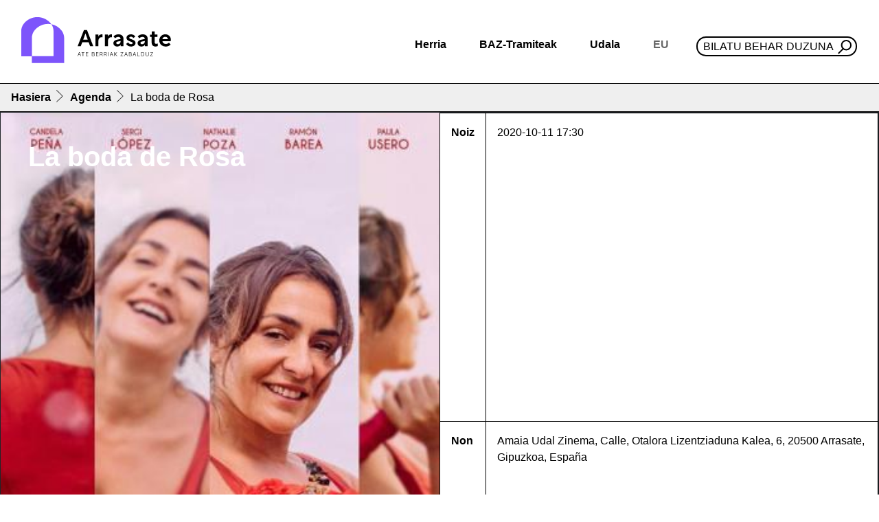

--- FILE ---
content_type: text/html;charset=utf-8
request_url: https://www.arrasate.eus/eu/agenda/2k3pt645pdr34t5hse9ksa937p
body_size: 9401
content:
<!DOCTYPE html>
<html xmlns="http://www.w3.org/1999/xhtml" lang="eu" xml:lang="eu">

<head><meta http-equiv="Content-Type" content="text/html; charset=UTF-8" />
  <!-- Required meta tags -->
  <meta charset="utf-8" />
  <meta name="viewport" content="width=device-width, initial-scale=1, shrink-to-fit=no" />


  <link rel="icon" type="image/png" href="/++theme++arrasate-theme/favicon_v2/favicon-96x96.png" sizes="96x96" />
  <link rel="icon" type="image/svg+xml" href="/++theme++arrasate-theme/favicon_v2/favicon.svg" />
  <link rel="shortcut icon" href="/++theme++arrasate-theme/favicon_v2/favicon.ico" />
  <link rel="apple-touch-icon" sizes="180x180" href="/++theme++arrasate-theme/favicon_v2/apple-touch-icon.png" />
  <link rel="manifest" href="/++theme++arrasate-theme/favicon_v2/site.webmanifest" />

  <!-- Bootstrap CSS -->
  <!-- <link href="https://fonts.googleapis.com/css?family=Montserrat:300,500,700,900" rel="stylesheet">
  <link rel="stylesheet" href="https://use.fontawesome.com/releases/v5.3.1/css/all.css"
    integrity="sha384-mzrmE5qonljUremFsqc01SB46JvROS7bZs3IO2EmfFsd15uHvIt+Y8vEf7N7fWAU" crossorigin="anonymous"> -->
  <link rel="stylesheet" href="https://cdn.jsdelivr.net/npm/bootstrap-icons@1.9.0/font/bootstrap-icons.css" />
  <link id="maincssfile" rel="stylesheet" href="/++theme++arrasate-theme/css/app.css?v=1s4e5ewssdfcsdefwseageq3046sdf45c7se2fe56736897v" />
  <link id="maincssfile" rel="stylesheet" href="/++theme++arrasate-theme/css/plone_code.css" />
  <title>La boda de Rosa — Arrasateko Udala</title>


<meta name="twitter:card" content="summary" /><meta property="og:site_name" content="Arrasateko Udala" /><meta property="og:title" content="La boda de Rosa" /><meta property="og:type" content="website" /><meta property="og:description" content="Zinea" /><meta property="og:url" content="https://www.arrasate.eus/eu/agenda/2k3pt645pdr34t5hse9ksa937p" /><meta property="og:image" content="https://www.arrasate.eus/eu/agenda/2k3pt645pdr34t5hse9ksa937p/@@download/image/La_boda_de_Rosa-406236302-large.jpg" /><meta property="og:image:type" content="image/jpg" /><meta name="description" content="Zinea" /><meta name="viewport" content="width=device-width, initial-scale=1" /><meta name="generator" content="Plone - http://plone.com" /><link rel="alternate" hreflang="eu" href="https://www.arrasate.eus/eu/agenda/2k3pt645pdr34t5hse9ksa937p" /><link rel="alternate" hreflang="es" href="https://www.arrasate.eus/es/agenda/7bjk27h0s176d1906qp4pbgtc3" /><link rel="search" href="https://www.arrasate.eus/eu/@@search" title="Bilatu webgunean" /><link rel="canonical" href="https://www.arrasate.eus/eu/agenda/2k3pt645pdr34t5hse9ksa937p" /></head>


<body class="frontend icons-on portaltype-event section-agenda site-eu subsection-2k3pt645pdr34t5hse9ksa937p template-event_view thumbs-on userrole-anonymous viewpermission-view" id="visual-portal-wrapper" dir="ltr" data-base-url="https://www.arrasate.eus/eu/agenda/2k3pt645pdr34t5hse9ksa937p" data-view-url="https://www.arrasate.eus/eu/agenda/2k3pt645pdr34t5hse9ksa937p" data-portal-url="https://www.arrasate.eus" data-i18ncatalogurl="https://www.arrasate.eus/plonejsi18n" data-pat-pickadate="{&quot;date&quot;: {&quot;selectYears&quot;: 200}, &quot;time&quot;: {&quot;interval&quot;: 5 } }" data-pat-plone-modal="{&quot;actionOptions&quot;: {&quot;displayInModal&quot;: false}}"><header id="mainheader" class="sticky-lg-top">
    <div id="header-container" class="px-3 d-lg-flex align-items-lg-center justify-content-lg-between">
      <div id="logo" class="d-none d-lg-block py-3">
        <a href="https://www.arrasate.eus/eu">
          <img src="https://www.arrasate.eus/@@site-logo/logoa.svg" width="250" />
        </a>
      </div>
      <div id="header-right" class="d-lg-flex flex-lg-column justify-content-lg-between align-items-lg-end"><nav id="mainmenu" class="navbar navbar-expand-lg pb-0 pr-0">
  <a class="navbar-brand d-lg-none" href="https://www.arrasate.eus/eu">
    <img width="250" src="https://www.arrasate.eus/@@site-logo/logoa.svg" />
  </a>
  <button class="navbar-toggler" type="button" data-bs-toggle="collapse" data-bs-target="#navbarSupportedContent" aria-controls="navbarSupportedContent" aria-expanded="false" aria-label="Toggle navigation">
    <span class="navbar-toggler-icon"></span>
  </button>

  <div class="collapse navbar-collapse" id="navbarSupportedContent">
    <ul class="navbar-nav mr-auto">
        
            
            <li class="nav-item dropdown">
                <a class="nav-link dropdown-toggle" href="#" id="navbarDropdownherria" role="button" data-bs-toggle="dropdown" aria-haspopup="true" aria-expanded="false">Herria</a>
                <div class="dropdown-menu" aria-labelledby="navbarDropdownherria">
                    <div class="row menudesplegatua">
<div class="col-md-4">
<div class="h2">Arrasate ezagutu</div>
<ul>
<li><a data-linktype="internal" data-val="e9a28096069efb854472800cc3c5ea4b" href="https://www.arrasate.eus/eu/herria"><img alt="Historia" class="icon" src="https://www.arrasate.eus/eu/media/ikonoak/ikonoak-01.png/@@images/46d279da-0873-4ed2-9f06-6732c54f21f2.png" title="Historia" /></a>
<div><a data-linktype="internal" data-val="f387c8de17e143b7ad6232c1e1baadd0" href="https://www.arrasate.eus/eu/web/mondragon-turismo/herria/historia">Historia</a></div>
</li>
<li><a data-linktype="internal" data-val="743effc177fe4c6e85f3bf6738cf377f" href="https://www.arrasate.eus/eu/herria/geoarrasate"><img alt="GeoArrasate" class="icon" src="https://www.arrasate.eus/eu/media/ikonoak/ikonoak-03.png/@@images/69bd5271-2c82-4cc7-9053-faa69c16d457.png" title="GeoArrasate" /></a>
<div><a data-linktype="internal" data-val="743effc177fe4c6e85f3bf6738cf377f" href="https://www.arrasate.eus/eu/herria/geoarrasate">GeoArrasate</a></div>
</li>
<li><a data-linktype="internal" data-val="e19f42db9b7c4c63ac38721c441a8d01" href="https://www.arrasate.eus/eu/herria/argitalpenak"><img alt="Argitalpenak" class="icon" src="https://www.arrasate.eus/eu/media/ikonoak/ikonoak-04.png/@@images/f78d9a37-0b8d-4907-ac7b-c95e04520e0f.png" title="Argitalpenak" /></a>
<div><a data-linktype="internal" data-val="e19f42db9b7c4c63ac38721c441a8d01" href="https://www.arrasate.eus/eu/herria/argitalpenak">Argitalpenak</a></div>
</li>
</ul>
</div>
<div class="col-md-4">
<div class="h2">Arrasaten bizi</div>
<ul>
<li><a data-linktype="internal" data-val="f8d13bff076e4113b4a64e71e136dceb" href="https://www.arrasate.eus/eu/herria/argitalpenak/gidak"><img alt="Gidak" class="icon" src="https://www.arrasate.eus/eu/media/ikonoak/ikonoak-05.png/@@images/c2989cfe-d358-47bb-a460-46fd7c2063c0.png" title="Gidak" /></a>
<div><a data-linktype="internal" data-val="f8d13bff076e4113b4a64e71e136dceb" href="https://www.arrasate.eus/eu/herria/argitalpenak/gidak">Udal gidak</a></div>
</li>
<li><a data-linktype="external" data-val="https://ticket.kutxabank.es/amaiaarrasate/public/janto/" href="https://ticket.kutxabank.es/amaiaarrasate/public/janto/"><img alt="Sarrerak" class="icon" src="https://www.arrasate.eus/eu/media/ikonoak/ikonoak-sarrerak.png/@@images/76a8337a-fc3d-49cf-a5f5-57cf2f8919df.png" title="Sarrerak" /></a>
<div><a data-linktype="external" data-val="https://amaiaarrasate.janto.es/eu" href="https://amaiaarrasate.janto.es/eu">Amaia antzokia sarrerak</a></div>
</li>
<li><a data-linktype="internal" data-val="01e6393fdacad45972d085fdc3ccf752" href="https://www.arrasate.eus/eu/herria/argitalpenak/zerbitzuen-gutunak"><img alt="Zerbitzu gutunak" class="icon" src="https://www.arrasate.eus/eu/media/ikonoak/ikonoak-06.png/@@images/6f648811-dffd-4042-a058-aa2147f96996.png" title="Zerbitzu gutunak" /></a>
<div><a data-linktype="internal" data-val="01e6393fdacad45972d085fdc3ccf752" href="https://www.arrasate.eus/eu/herria/argitalpenak/zerbitzuen-gutunak">Zerbitzu gutunak</a></div>
</li>
<li><a data-linktype="internal" data-val="3cfe3df43fc84db0932feec51be95cd7" href="https://www.arrasate.eus/eu/udala/ordutegiak-eta-telefonoak"><img class="icon" src="../../../../++theme++arrasate-theme/img/ikonoak-07.png" /></a>
<div><a data-linktype="internal" data-val="3cfe3df43fc84db0932feec51be95cd7" href="https://www.arrasate.eus/eu/udala/ordutegiak-eta-telefonoak">Ordutegiak eta telefonoak</a></div>
</li>
<li><a data-linktype="internal" data-val="75c0ce27a2644adf88cac4960b549e57" href="https://www.arrasate.eus/eu/herria/farmaziak"><img alt="Farmaziak" class="icon" src="https://www.arrasate.eus/eu/media/ikonoak/ikonoak-08.png/@@images/bb845c8e-f275-4c27-baaa-b9ac2c142b84.png" title="Farmaziak" /></a>
<div><a data-linktype="internal" data-val="75c0ce27a2644adf88cac4960b549e57" href="https://www.arrasate.eus/eu/herria/farmaziak">Farmaziak</a></div>
</li>
<li><a data-linktype="internal" data-val="23aa45b20cd72babe2094de5316dd2df" href="https://www.arrasate.eus/eu/herria/arrasateko-elkarteak"><img alt="Elkarteak" class="icon" data-linktype="image" data-scale="tile" data-val="318da61dea274ee88f2276c4dd476201-eu" height="" src="https://www.arrasate.eus/eu/media/ikonoak/comunity_ico.png/@@images/83ef02d6-007b-4e49-8907-f542b465c90a.png" title="Elkarteak" width="" /></a>
<div><a data-linktype="internal" data-val="23aa45b20cd72babe2094de5316dd2df" href="https://www.arrasate.eus/eu/herria/arrasateko-elkarteak">Elkarteak</a></div>
</li>
</ul>
</div>
<div class="col-md-4">
<div class="h2">Arrasate bisitatu</div>
<ul>
<li><a data-linktype="external" data-val="https://360.arrasate.eus/" href="https://360.arrasate.eus/"><img alt="360" class="icon" src="https://www.arrasate.eus/eu/media/ikonoak/360_50.png/@@images/fd7fdc47-99e7-42fc-865a-ce5e8bf42e52.png" title="360" /></a>
<div><a data-linktype="external" data-val="https://360.arrasate.eus/" href="https://360.arrasate.eus/">Arrasate 360</a></div>
</li>
<li><a data-linktype="internal" data-val="c91a2cd28cb84520b0c801f942c1932f-eu" href="https://www.arrasate.eus/eu/media/argitalpenak-media/mapak/arrasate-plano-turistikoa.pdf"><img alt="Mapa turistikoa" class="icon" data-linktype="image" data-scale="tile" data-val="35aeb0dfcc1b40f4a8de7a85d3847f96-eu" height="" src="https://www.arrasate.eus/eu/media/ikonoak/ikonoak-09.png/@@images/464b3911-0761-46f7-9c43-af37c490025e.png" title="Mapa turistikoa" width="" /></a>
<div><a data-linktype="internal" data-val="c91a2cd28cb84520b0c801f942c1932f-eu" href="https://www.arrasate.eus/eu/media/argitalpenak-media/mapak/arrasate-plano-turistikoa.pdf">Mapa turistikoa</a></div>
</li>
<li><a data-linktype="internal" data-val="445355b2cae94dd7b6612807d4c3d18b" href="https://www.arrasate.eus/eu/web/mondragon-turismo/zer-egin/natura-bideak"><img alt="natur ibilaldia" class="icon" data-linktype="image" data-scale="tile" data-val="aeb3a719ad0148b0828d2f521e571515-eu" height="" src="https://www.arrasate.eus/eu/media/ikonoak/ikonoak-10.png/@@images/eeb329c9-52eb-4b0a-ae4f-53b23e37a6fe.png" title="natur ibilaldia" width="" /></a>
<div><a data-linktype="internal" data-val="445355b2cae94dd7b6612807d4c3d18b" href="https://www.arrasate.eus/eu/web/mondragon-turismo/zer-egin/natura-bideak">Natur ibilaldiak</a></div>
</li>
<li><a data-linktype="internal" data-val="67a5b9bc08a84bc3a9699e066ed5c13c" href="https://www.arrasate.eus/eu/web/mondragon-turismo/Nola%20iritsi"><img alt="Nola iritsi" class="icon" data-linktype="image" data-scale="tile" data-val="20feb0f9f4a24a24a0b0220bf5b3931a-eu" height="" src="https://www.arrasate.eus/eu/media/ikonoak/ikonoak-11.png/@@images/aaa27207-eddd-4e09-8a0f-dc0c276cdee4.png" title="Nola iritsi" width="" /></a>
<div><a data-linktype="internal" data-val="67a5b9bc08a84bc3a9699e066ed5c13c" href="https://www.arrasate.eus/eu/web/mondragon-turismo/Nola%20iritsi">Garraioa - Nola iritsi</a></div>
</li>
<li><a data-linktype="internal" data-val="b5c5930a87f14691b304771897c4d697" href="https://www.arrasate.eus/eu/web/mondragon-turismo"><img alt="Turismoa" class="icon" data-linktype="image" data-scale="tile" data-val="b02d9b0317514f6491883cc6008b44a6-eu" height="" src="https://www.arrasate.eus/eu/media/ikonoak/ikonoak-12.png/@@images/9662ee58-77f4-4f9e-a681-c055e7e675af.png" title="Turismoa" width="" /></a>
<div><a data-linktype="internal" data-val="b5c5930a87f14691b304771897c4d697" href="https://www.arrasate.eus/eu/web/mondragon-turismo">Turismoa</a></div>
</li>
</ul>
</div>
</div>
                </div>
            </li>
        
            
            <li class="nav-item dropdown">
                <a class="nav-link dropdown-toggle" href="#" id="navbarDropdownbaz-tramiteak" role="button" data-bs-toggle="dropdown" aria-haspopup="true" aria-expanded="false">BAZ-Tramiteak</a>
                <div class="dropdown-menu" aria-labelledby="navbarDropdownbaz-tramiteak">
                    <div class="row menudesplegatua">
<div class="col-md-6">
<div class="h2">Informazioa</div>
<ul>
<li><a data-linktype="internal" data-val="1b31c979cbde4b8a9d470b5fe82bf409" href="https://www.arrasate.eus/eu/baz-tramiteak/baz-bulegoa"><img alt="BAZ - Bulegoa" class="icon" src="https://www.arrasate.eus/eu/media/ikonoak/ikonoak-13.png/@@images/32ab5021-dbd0-405e-bc3f-93a3426b2c13.png" title="BAZ - Bulegoa" /></a>
<div><a data-linktype="internal" data-val="1b31c979cbde4b8a9d470b5fe82bf409" href="https://www.arrasate.eus/eu/baz-tramiteak/baz-bulegoa">BAZ - Bulegoa</a></div>
</li>
<li><a data-linktype="internal" data-val="f3e80261fd9e43dead5d9f77d6b48e0d" href="https://www.arrasate.eus/eu/udala/iragarki-taula"><img alt="Iragarki taula" class="icon" src="https://www.arrasate.eus/eu/media/ikonoak/ikonoak-14.png/@@images/aae6cad5-a6cf-484b-b954-1a3b24e222f8.png" title="Iragarki taula" /></a>
<div><a data-linktype="internal" data-val="f3e80261fd9e43dead5d9f77d6b48e0d" href="https://www.arrasate.eus/eu/udala/iragarki-taula">Iragarki taula</a></div>
</li>
<li><a data-linktype="internal" data-val="3cfe3df43fc84db0932feec51be95cd7" href="https://www.arrasate.eus/eu/udala/ordutegiak-eta-telefonoak"><img alt="Ordutegiak eta telefonoak" class="icon" data-linktype="image" data-scale="tile" data-val="22ab1176521141a2b4b92cd45c7f0064-eu" height="" src="https://www.arrasate.eus/eu/media/ikonoak/ikonoak-07.png/@@images/f1c44828-4a95-4aca-9861-2bd94be13f8e.png" title="Ordutegiak eta telefonoak" width="" /></a>
<div><a data-linktype="internal" data-val="3cfe3df43fc84db0932feec51be95cd7" href="https://www.arrasate.eus/eu/udala/ordutegiak-eta-telefonoak">Ordutegia eta telefonoak</a></div>
</li>
<li><a data-linktype="internal" data-val="75c0ce27a2644adf88cac4960b549e57" href="https://www.arrasate.eus/eu/herria/farmaziak"><img alt="Farmaziak" class="icon" src="https://www.arrasate.eus/eu/media/ikonoak/ikonoak-08.png/@@images/bb845c8e-f275-4c27-baaa-b9ac2c142b84.png" title="Farmaziak" /></a>
<div><a data-linktype="internal" data-val="75c0ce27a2644adf88cac4960b549e57" href="https://www.arrasate.eus/eu/herria/farmaziak">Farmaziak</a></div>
</li>
<li><a data-linktype="internal" data-val="570e18f4c48b49ed96f15292567d1830-eu" href="https://www.arrasate.eus/eu/media/sailen-fitxategiak/diruzaintza/egutegi-fiskala.pdf"><img alt="Zerga egutegia" class="icon" src="https://www.arrasate.eus/eu/media/ikonoak/ikonoak-18.png/@@images/3de5dca0-68b8-4c61-a4f4-fb71aa5b60b7.png" title="Zerga egutegia" /></a>
<div><a data-linktype="internal" data-val="570e18f4c48b49ed96f15292567d1830-eu" href="https://www.arrasate.eus/eu/media/sailen-fitxategiak/diruzaintza/egutegi-fiskala.pdf">Zerga egutegia</a></div>
</li>
<li><a data-linktype="internal" data-val="044a5dfb01c347a7b9b8f6f5c8e6e510" href="https://www.arrasate.eus/eu/web/tao"><img alt="TAO" class="icon" src="https://www.arrasate.eus/eu/media/ikonoak/ikonoak-20.png/@@images/978d83b1-d750-4b06-aeb2-ca581fc237e3.png" title="TAO" /></a>
<div><a data-linktype="internal" data-val="044a5dfb01c347a7b9b8f6f5c8e6e510" href="https://www.arrasate.eus/eu/web/tao">TAO</a></div>
</li>
<li><a data-linktype="internal" data-val="e347ad104a374a4e834f68b336f2c6f7" href="https://www.arrasate.eus/eu/udala/udal-zerbitzuak"><img alt="Udal zerbitzuak" class="icon" data-linktype="image" data-scale="tile" data-val="4c5c6eda23544bb7ad374e9705a59015-eu" height="" src="https://www.arrasate.eus/eu/media/ikonoak/ikonoak-21.png/@@images/38a9aada-7ca3-40d3-8c92-4f6278641a4d.png" title="Udal zerbitzuak" width="" /></a>
<div><a data-linktype="internal" data-val="e347ad104a374a4e834f68b336f2c6f7" href="https://www.arrasate.eus/eu/udala/udal-zerbitzuak">Udal zerbitzuak</a></div>
</li>
</ul>
</div>
<div class="col-md-6">
<div class="h2">Tramiteak - Herritarren ataria</div>
<ul>
<li><a data-linktype="external" data-val="https://uzt.gipuzkoa.eus/PortalV/7.00/SolicitudesCategorias.aspx?IDCategoria=14&amp;idioma=eu-ES&amp;entidad=55" href="https://uzt.gipuzkoa.eus/PortalV/7.00/SolicitudesCategorias.aspx?IDCategoria=14&amp;idioma=eu-ES&amp;entidad=55"><img alt="Diru laguntzak" class="icon" src="https://www.arrasate.eus/eu/media/ikonoak/ikonoak-22.png/@@images/e6602004-fcef-4f85-889e-3329c27ba2a4.png" title="Diru laguntzak" /></a>
<div><a data-linktype="external" data-val="https://uzt.gipuzkoa.eus/PortalV/7.00/SolicitudesCategorias.aspx?IDCategoria=14&amp;idioma=eu-ES&amp;entidad=55" href="https://uzt.gipuzkoa.eus/PortalV/7.00/SolicitudesCategorias.aspx?IDCategoria=14&amp;idioma=eu-ES&amp;entidad=55">Dirulaguntzak</a></div>
</li>
<li><a data-linktype="external" data-val="https://uzt.gipuzkoa.eus/PortalV/7.00/SolicitudesCategorias.aspx?IDCategoria=10&amp;idioma=eu-ES&amp;entidad=55" href="https://uzt.gipuzkoa.eus/PortalV/7.00/SolicitudesCategorias.aspx?IDCategoria=10&amp;idioma=eu-ES&amp;entidad=55"><img alt="Obra baimenak" class="icon" src="https://www.arrasate.eus/eu/media/ikonoak/ikonoak-23.png/@@images/4dacc959-15e6-42fe-8cf9-ba682a69babb.png" title="Obra baimenak" /></a>
<div><a data-linktype="external" data-val="https://uzt.gipuzkoa.eus/PortalV/7.00/SolicitudesCategorias.aspx?IDCategoria=10&amp;idioma=eu-ES&amp;entidad=55" href="https://uzt.gipuzkoa.eus/PortalV/7.00/SolicitudesCategorias.aspx?IDCategoria=10&amp;idioma=eu-ES&amp;entidad=55">Obra baimenak</a></div>
</li>
<li><a data-linktype="external" data-val="https://uzt.gipuzkoa.eus/PortalV/7.00/SolicitudesCategorias.aspx?IDCategoria=9&amp;idioma=eu-ES&amp;entidad=55" href="https://uzt.gipuzkoa.eus/PortalV/7.00/SolicitudesCategorias.aspx?IDCategoria=9&amp;idioma=eu-ES&amp;entidad=55"><img alt="Errolda" class="icon" src="https://www.arrasate.eus/eu/media/ikonoak/ikonoak-errolda.png/@@images/d64dacbd-c539-4aa5-9f6b-f8eae48d12b4.png" title="Errolda" /></a>
<div><a data-linktype="external" data-val="https://uzt.gipuzkoa.eus/PortalV/7.00/SolicitudesCategorias.aspx?IDCategoria=9&amp;idioma=eu-ES&amp;entidad=55" href="https://uzt.gipuzkoa.eus/PortalV/7.00/SolicitudesCategorias.aspx?IDCategoria=9&amp;idioma=eu-ES&amp;entidad=55">Errolda</a></div>
</li>
<li><a><img alt="Lan eskaintzak" class="icon" src="https://www.arrasate.eus/eu/media/ikonoak/ikonoak-15.png/@@images/f55e6d8c-c050-4c17-8aed-deb18fe26cc0.png" title="Lan eskaintzak" /></a>
<div><a data-linktype="internal" data-val="4e58f2e1f9b24780abe9059a38d07474" href="https://www.arrasate.eus/eu/baz-tramiteak/lan-eskaintzak">Lan Eskaintzak</a></div>
</li>
<li><a data-linktype="external" data-val="https://uzt.gipuzkoa.eus/PortalV/7.00/SolicitudDetalle.aspx?ID=0ORD&amp;idioma=eu-ES&amp;entidad=55" href="https://uzt.gipuzkoa.eus/PortalV/7.00/SolicitudDetalle.aspx?ID=0ORD&amp;idioma=eu-ES&amp;entidad=55"><img alt="Ordainagiriak" class="icon" src="https://www.arrasate.eus/eu/media/ikonoak/ikonoak-24.png/@@images/74f63696-7a3c-4739-8ec2-0675e43110e5.png" title="Ordainagiriak" /></a>
<div><a data-linktype="external" data-val="https://uzt.gipuzkoa.eus/PortalV/7.00/SolicitudDetalle.aspx?ID=0ORD&amp;idioma=eu-ES&amp;entidad=55" href="https://uzt.gipuzkoa.eus/PortalV/7.00/SolicitudDetalle.aspx?ID=0ORD&amp;idioma=eu-ES&amp;entidad=55">Ordainagiriak</a></div>
</li>
<li><a data-linktype="external" data-val="https://kexak.arrasate.eus/index.php" href="https://kexak.arrasate.eus/index.php"><img alt="Kexak eta iradokizunak" class="icon" src="https://www.arrasate.eus/eu/media/ikonoak/ikonoak-25.png/@@images/6bb1cd3b-c4d4-4133-847c-24d7df38e9da.png" title="Kexak eta iradokizunak" /></a>
<div><a data-linktype="external" data-val="https://kexak.arrasate.eus/index.php" href="https://kexak.arrasate.eus/index.php">Kexak eta iradokizunak</a></div>
</li>
<li><a data-linktype="external" data-val="https://izenemateak.arrasate.eus/eu/" href="https://izenemateak.arrasate.eus/eu/"><img alt="Izen emateak" class="icon" src="https://www.arrasate.eus/eu/media/ikonoak/ikonoak-26.png/@@images/c27fd171-af47-4ca6-9ee8-7863be9b4f57.png" title="Izen emateak" /></a>
<div><a data-linktype="external" data-val="https://izenemateak.arrasate.eus/eu/" href="https://izenemateak.arrasate.eus/eu/">Izen emateak</a></div>
</li>
<li><a data-linktype="external" data-val="https://uzt.gipuzkoa.eus/PortalV/7.00/Default.aspx?idAyto=55&amp;idioma=eu-ES&amp;entidad=55" href="https://uzt.gipuzkoa.eus/PortalV/7.00/Default.aspx?idAyto=55&amp;idioma=eu-ES&amp;entidad=55"><img alt="Tramite guztiak" class="icon" src="https://www.arrasate.eus/eu/media/ikonoak/ikonoak-27.png/@@images/142c741a-2651-4a48-b145-1463c0c8fa76.png" title="Tramite guztiak" /></a>
<div><a data-linktype="external" data-val="https://uzt.gipuzkoa.eus/PortalV/7.00/Default.aspx?idAyto=55&amp;idioma=eu-ES&amp;entidad=55" href="https://uzt.gipuzkoa.eus/PortalV/7.00/Default.aspx?idAyto=55&amp;idioma=eu-ES&amp;entidad=55">Egoitza elektronikoa</a></div>
</li>
</ul>
</div>
</div>
                </div>
            </li>
        
            
            <li class="nav-item dropdown">
                <a class="nav-link dropdown-toggle" href="#" id="navbarDropdownudala" role="button" data-bs-toggle="dropdown" aria-haspopup="true" aria-expanded="false">Udala</a>
                <div class="dropdown-menu" aria-labelledby="navbarDropdownudala">
                    <div class="row menudesplegatua">
<div class="col-md-6">
<div class="h2">Udalaren jarduera</div>
<ul>
<li><a data-linktype="internal" data-val="c5f45eb59d01eee2791c1d9027f01ed5" href="https://www.arrasate.eus/eu/udala/araudia"><img alt="Araudia, ordenantzak eta erreglamenduak" class="icon" src="https://www.arrasate.eus/eu/media/ikonoak/3a-28_araudia-ordenantzak-eta-erreglamendua.jpg/@@images/b516fa03-29df-4ba7-bf59-4d9bf83251ac.png" title="Araudia, ordenantzak eta erreglamenduak" /></a>
<div><a data-linktype="internal" data-val="c5f45eb59d01eee2791c1d9027f01ed5" href="https://www.arrasate.eus/eu/udala/araudia">Araudia, ordenantzak eta erreglamentuak</a></div>
</li>
<li><a data-linktype="internal" data-val="c5f45eb59d01eee2791c1d9027f01ed5" href="https://www.arrasate.eus/eu/udala/araudia"><img alt="Aurrekontuak" class="icon" src="https://www.arrasate.eus/eu/media/ikonoak/ikonoak-28-aurrekontuak.png/@@images/a6ce8f08-7096-4cfb-8621-cb7f82eb97dd.png" title="Aurrekontuak" /></a>
<div><a data-linktype="internal" data-val="7b162f106aabf49a9f4e7fe36538f6ff" href="https://www.arrasate.eus/eu/udala/informazio-ekonomikoa/aurrekontuak">Aurrekontuak</a></div>
</li>
<li><a data-linktype="internal" data-val="fbe625611715477a8e3e6186dd5a363b" href="https://www.arrasate.eus/eu/udala/gardentasuna"><img alt="Gardentasuna" class="icon" src="https://www.arrasate.eus/eu/media/ikonoak/gardentasuna_txiki.png/@@images/29c45eb3-77e6-4898-b105-a822de4f4364.png" title="Gardentasuna" /></a>
<div><a data-linktype="internal" data-val="fbe625611715477a8e3e6186dd5a363b" href="https://www.arrasate.eus/eu/udala/gardentasuna">Gardentasuna</a></div>
</li>
<li><a data-linktype="internal" data-val="f86748414fcc4214aeb154257be6de95" href="https://www.arrasate.eus/eu/udala/hitzarmenak"><img alt="Hitzarmenak" class="icon" src="https://www.arrasate.eus/eu/media/ikonoak/ikonoak-29.png/@@images/7911afad-7909-411c-a4c5-9b3c479867a8.png" title="Hitzarmenak" /></a>
<div><a data-linktype="internal" data-val="f86748414fcc4214aeb154257be6de95" href="https://www.arrasate.eus/eu/udala/hitzarmenak">Hitzarmenak</a></div>
</li>
<li><a data-linktype="internal" data-val="f3e80261fd9e43dead5d9f77d6b48e0d" href="https://www.arrasate.eus/eu/udala/iragarki-taula"><img alt="Iragarki taula" class="icon" data-linktype="image" data-scale="tile" data-val="e3ebb1552fd84ed3bad98b1ba5a03ace-eu" height="" src="https://www.arrasate.eus/eu/media/ikonoak/ikonoak-14.png/@@images/aae6cad5-a6cf-484b-b954-1a3b24e222f8.png" title="Iragarki taula" width="" /></a>
<div><a data-linktype="internal" data-val="f3e80261fd9e43dead5d9f77d6b48e0d" href="https://www.arrasate.eus/eu/udala/iragarki-taula">Iragarki taula</a></div>
</li>
<li><a data-linktype="internal" data-val="625391cf3f1d4cefbf37df86db0aee94" href="https://www.arrasate.eus/eu/udala/osoko-bilkurak"><img alt="Udalbatzaren jarduera" class="icon" src="https://www.arrasate.eus/eu/media/ikonoak/ikonoak-31.png/@@images/d1565f1a-3703-42f1-9a8b-530c8baaf024.png" title="Udalbatzaren jarduera" /></a>
<div><a data-linktype="internal" data-val="625391cf3f1d4cefbf37df86db0aee94" href="https://www.arrasate.eus/eu/udala/osoko-bilkurak">Osoko bilkurak</a></div>
</li>
<li><a data-linktype="external" data-val="https://partaidetza.arrasate.eus/eu" href="https://partaidetza.arrasate.eus/eu"><img alt="Partaidetza" class="icon" data-linktype="image" data-scale="tile" data-val="074b1d980e0645659a9f2a76e0b9c99b-eu" height="" src="https://www.arrasate.eus/eu/media/ikonoak/partaidetza_250.png/@@images/5befba63-f095-4bcd-a94c-eecd03707941.png" title="Partaidetza" width="" /></a>
<div><a data-linktype="external" data-val="https://partaidetza.arrasate.eus/eu" href="https://partaidetza.arrasate.eus/eu">Partaidetza</a></div>
</li>
<li><a data-linktype="internal" data-val="38103902cf364336abff1de9c867e303" href="https://www.arrasate.eus/eu/udala/tokiko-gobernu-batzarrak"><img alt="Tokio Gobernu Batzordearen jarduera" class="icon" src="https://www.arrasate.eus/eu/media/ikonoak/ikonoak-32.png/@@images/a2e3bb47-180b-404e-8006-c5886a63d6ea.png" title="Tokio Gobernu Batzordearen jarduera" /></a>
<div><a data-linktype="internal" data-val="38103902cf364336abff1de9c867e303" href="https://www.arrasate.eus/eu/udala/tokiko-gobernu-batzarrak">Tokiko Gobernu Batzordearen bilkurak</a></div>
</li>
<li><a data-linktype="internal" data-val="d5b7494e06f945dba3ef9047511e42ac" href="https://www.arrasate.eus/eu/udala/planak-eta-programak"><img alt="Planak eta proiektuak" class="icon" src="https://www.arrasate.eus/eu/media/ikonoak/ikonoak-33.png/@@images/cdf50891-369e-4672-9a79-325e10ad6630.png" title="Planak eta proiektuak" /></a>
<div><a data-linktype="internal" data-val="d5b7494e06f945dba3ef9047511e42ac" href="https://www.arrasate.eus/eu/udala/planak-eta-programak">Planak eta programak</a></div>
</li>
<li><a data-linktype="internal" data-val="e347ad104a374a4e834f68b336f2c6f7" href="https://www.arrasate.eus/eu/udala/udal-zerbitzuak"><img alt="Udal zerbitzuak" class="icon" src="https://www.arrasate.eus/eu/media/ikonoak/ikonoak-21.png/@@images/38a9aada-7ca3-40d3-8c92-4f6278641a4d.png" title="Udal zerbitzuak" /></a>
<div><a data-linktype="internal" data-val="e347ad104a374a4e834f68b336f2c6f7" href="https://www.arrasate.eus/eu/udala/udal-zerbitzuak">Udal zerbitzuak</a></div>
</li>
</ul>
</div>
<div class="col-md-6">
<div class="h2">Udalaren egitura</div>
<ul>
<li><a data-linktype="internal" data-val="4ebde09c0a0a80834f8d4d9f37f9c33a" href="https://www.arrasate.eus/eu/udala/korporazioa/oinarrizko-organoak/udalbatzarra"><img alt="Udalbatza - Hautetsiak" class="icon" src="https://www.arrasate.eus/eu/media/ikonoak/ikonoak-36.png/@@images/7e58a8f3-af50-4ddc-80de-76b5d4ba75e9.png" title="Udalbatza - Hautetsiak" /></a>
<div><a data-linktype="internal" data-val="4ebde09c0a0a80834f8d4d9f37f9c33a" href="https://www.arrasate.eus/eu/udala/korporazioa/oinarrizko-organoak/udalbatzarra">Udalbatza - Hautetsiak</a></div>
</li>
<li><a data-linktype="internal" data-val="a30cd60ee5e57dc5279a6aa85caeb849" href="https://www.arrasate.eus/eu/udala/korporazioa/oinarrizko-organoak/tokiko-gobernu-batzarra"><img alt="Udal Gobernua" class="icon" src="https://www.arrasate.eus/eu/media/ikonoak/ikonoak-35.png/@@images/441d710b-43f8-4440-a44d-18ddd84d398c.png" title="Udal Gobernua" /></a>
<div><a data-linktype="internal" data-val="a30cd60ee5e57dc5279a6aa85caeb849" href="https://www.arrasate.eus/eu/udala/korporazioa/oinarrizko-organoak/tokiko-gobernu-batzarra">Udal Gobernua</a></div>
</li>
<li><a data-linktype="internal" data-val="0ce567050f299eb07f0937f99ace8c5e" href="https://www.arrasate.eus/eu/udala/korporazioa/organo-osagarriak/batzorde-informatzaileak"><img alt="Batzorde informatzaileak" class="icon" src="https://www.arrasate.eus/eu/media/ikonoak/ikonoak-37.png/@@images/59a2c350-d1c7-411e-959f-5e865346d601.png" title="Batzorde informatzaileak" /></a>
<div><a data-linktype="internal" data-val="0ce567050f299eb07f0937f99ace8c5e" href="https://www.arrasate.eus/eu/udala/korporazioa/organo-osagarriak/batzorde-informatzaileak">Batzorde informatzaileak</a></div>
</li>
<li><a data-linktype="internal" data-val="85004de682f6137de602bf78cc3b3272" href="https://www.arrasate.eus/eu/udala/udal-sailak"><img alt="Udal sailak" class="icon" src="https://www.arrasate.eus/eu/media/ikonoak/ikonoak-38.png/@@images/00626d7d-71ed-40be-9f3e-45d975d1d9fd.png" title="Udal sailak" /></a>
<div><a data-linktype="internal" data-val="85004de682f6137de602bf78cc3b3272" href="https://www.arrasate.eus/eu/udala/udal-sailak">Udal sailak</a></div>
</li>
<li><a data-linktype="internal" data-val="3cfe3df43fc84db0932feec51be95cd7" href="https://www.arrasate.eus/eu/udala/ordutegiak-eta-telefonoak"><img alt="Ordutegiak eta telefonoak" class="icon" data-linktype="image" data-scale="tile" data-val="22ab1176521141a2b4b92cd45c7f0064-eu" height="" src="https://www.arrasate.eus/eu/media/ikonoak/ikonoak-07.png/@@images/f1c44828-4a95-4aca-9861-2bd94be13f8e.png" title="Ordutegiak eta telefonoak" width="" /></a>
<div><a data-linktype="internal" data-val="3cfe3df43fc84db0932feec51be95cd7" href="https://www.arrasate.eus/eu/udala/ordutegiak-eta-telefonoak">Ordutegia eta telefonoak</a></div>
</li>
</ul>
</div>
</div>
                </div>
            </li>
        

        <li class="nav-item dropdown language">
            
            <a class="nav-link text-uppercase dropdown-toggle" href="#" id="navbarDropdownLanguage" role="button" data-bs-toggle="dropdown" aria-haspopup="true" aria-expanded="false">eu</a>
            
            
            

            <div class="dropdown-menu" aria-labelledby="navbarDropdownLanguage">
            
                
            
                <a class="dropdown-item text-uppercase" title="es" href="https://www.arrasate.eus/@@multilingual-selector/633ffff53e2042838482c52f28b397c3/es?set_language=es">es</a>
            
            </div>
        </li>
        <li class="nav-item nav-search-link">
                <a class="nav-link btn btn-line" href="https://www.arrasate.eus/eu/@@search">Bilatu behar duzuna</a>
        </li>
  </ul>
  </div>
</nav></div>
    </div>
  </header><main id="content" class="mb-4">
    
    <div id="portal-breadcrumbs">

      <ol aria-labelledby="breadcrumbs-you-are-here" class="breadcrumb">
        <li id="breadcrumbs-home" class="breadcrumb-item">
          <a href="https://www.arrasate.eus/eu">Hasiera</a>
        </li>
        <li class="breadcrumb-item" id="breadcrumbs-1">
          
            <a href="https://www.arrasate.eus/eu/agenda">Agenda</a>
            
          
        </li>
        <li class="breadcrumb-item" id="breadcrumbs-2">
          
            
            <span id="breadcrumbs-current">La boda de Rosa</span>
          
        </li>
      </ol>

  </div>
    <div id="event-content" itemscope="" itemtype="http://data-vocabulary.org/Event">
        <div class="ebentu-fitxa border border-dark">
          <div class="row g-0">
            <div class="col-md-6">
              <ul class="d-none">
                <li><a itemprop="url" class="url" href="https://www.arrasate.eus/eu/agenda/2k3pt645pdr34t5hse9ksa937p">https://www.arrasate.eus/eu/agenda/2k3pt645pdr34t5hse9ksa937p</a>
                </li>
                <li itemprop="summary" class="summary">La boda de Rosa</li>
                <li itemprop="startDate" class="dtstart">2020-10-11T19:30:00+02:00</li>
                <li itemprop="endDate" class="dtend">2020-10-11T19:30:00+02:00</li>
                <li itemprop="description" class="description">Zinea</li>
              </ul>
              <div class="card text-white">

                
                  
                    <a href="https://www.arrasate.eus/eu/agenda/2k3pt645pdr34t5hse9ksa937p/@@images/image">
                      
                      <picture class="card-img">
                        <source media="(min-width: 768px)" srcset="https://www.arrasate.eus/eu/agenda/2k3pt645pdr34t5hse9ksa937p/@@images/50afb0ff-b56f-4877-b774-0d502dd95739.jpeg"></source>
                        <source media="(min-width: 320px)" srcset="https://www.arrasate.eus/eu/agenda/2k3pt645pdr34t5hse9ksa937p/@@images/cdc98b5e-4a67-4be0-a089-08eee64cf6dd.jpeg"></source>
                        <img class="d-block w-100" src="https://www.arrasate.eus/eu/agenda/2k3pt645pdr34t5hse9ksa937p/@@images/50afb0ff-b56f-4877-b774-0d502dd95739.jpeg" title="La boda de Rosa" alt="La boda de Rosa" />
                      </picture>
                    </a>
                  
                  
                
                <div class="card-img-overlay event">
                  <h1 class="card-title p-lg-4 p-3">La boda de Rosa</h1>
                </div>
              </div>
            </div>
            <div class="col-md-6">
              




  <table summary="Hitzorduen informazioa">

    
      <tr class="event-date">
        <th>Noiz</th>
        <td>
          <span class="moment" data-moment="L">2020-10-11T19:30:00+02:00</span> <span class="moment cal_day event-hour" data-moment="LT">2020-10-11T19:30:00+02:00</span>
          

      </td>
      </tr>
    

    
    
    

    
    
      <tr class="event-location">
        <th>Non</th>
        <td>
          <span itemprop="location">Amaia Udal Zinema, Calle, Otalora Lizentziaduna Kalea, 6, 20500 Arrasate, Gipuzkoa, España</span>
        </td>
      </tr>
    
    

    
    

    

    
    

    
    
    

  </table>






            </div>
          </div>
        </div>
        
      </div>
  </main><footer id="mainfooter" class="text-white">
    <div>
      <div class="site-footer-information">
  <h5>Arrasateko Udala</h5>
  <hr class="m-0" />
  <div class="row py-2">
    <div class="col-md-6"><img src="/++theme++arrasate-theme/img/i_place.png" />
      Herriko plaza nagusia 1, 20500 Arrasate (Gipuzkoa)
    </div>
    <div class="col-md-2 text-center"><img src="/++theme++arrasate-theme/img/i_phone.png" /><a href="tel:943 25 20 00">943 25 20 00</a></div>
    <div class="col-md-2 text-center"><a href="mailto:udala@arrasate.eus"><img src="/++theme++arrasate-theme/img/i_mail.png" />
        udala@arrasate.eus
      </a></div>
    <div class="col-md-2 text-end"><img src="/++theme++arrasate-theme/img/i_ifk.png" />IFK/CIF: P2005900B</div>
  </div>
</div>
      <hr class="mb-0" />
      <div id="portal-siteactions" class="row utilities site-actions">
    <div class="col-md-3 col-6 text-lg-center py-2" id="siteaction-sitemap"><a href="https://www.arrasate.eus/eu/sitemap" class="text-white" title="Web mapa">Web mapa</a></div>
    <div class="col-md-3 col-6 text-lg-center py-2" id="siteaction-contact"><a href="https://www.arrasate.eus/eu/kontaktua" class="text-white" title="Kontaktua">Kontaktua</a></div>
    <div class="col-md-3 col-6 text-lg-center py-2" id="siteaction-copy2_of_contact"><a href="https://www.arrasate.eus/eu/pribatutasuna" class="text-white" title="Pribatutasuna">Pribatutasuna</a></div>
    <div class="col-md-3 col-6 text-lg-center py-2" id="siteaction-copy4_of_contact"><a href="https://www.arrasate.eus/eu/irisgarritasun-adierazpena" class="text-white" title="Irisgarritasuna">Irisgarritasuna</a></div>
</div>
      <hr class="mt-0 mb-2" />
      <div class="text-center"><a href="https://www.arrasate.eus">www.arrasate.eus</a></div>
  
  <div id="footer-javascript">
    <!-- Optional JavaScript -->
    <!-- jQuery first, then Popper.js, then Bootstrap JS -->
    <script src="/++theme++arrasate-theme/js/app.js?v=2537ec3046c70bf4138822e2fe56736897f"></script>
    <div style="width: 0; height: 0;" id="VG_OVERLAY_CONTAINER">
      <!-- Here is where CONVOCORE renders the widget. -->
      <!-- Set render to 'full-width' then adjust the width and height to 500px (for example) to render the chatbot itself without the popup. -->
    </div>

    <!-- Remove 'defer' if you want widget to load faster (Will affect website loading) -->
    <script defer="defer">
      (function () {
        window.VG_CONFIG = {
          ID: "IJan3ufFaHUnANZzuKfc", // YOUR AGENT ID
          region: 'eu', // YOUR ACCOUNT REGION
          render: 'bottom-right', // Widget position
          // modalMode: true, // Set this to 'true' to open the widget in modal mode
          stylesheets: [
            "https://vg-bunny-cdn.b-cdn.net/vg_live_build/styles.css"
          ],
          // THIS IS SUPPOSED TO BE CHANGED OR REMOVED.
          // user: {
          //     name: 'John Doe', // User's name
          //     email: 'johndoe@gmail.com', // User's email
          //     phone: '+1234567890', // User's phone number
          // }
          // Optional user data -- end
          // **
          // userID: 'USER_ID', // If you want to use your own user_id
          // autostart: true, // Whether to autostart the chatbot with the proactive message
        }
        var VG_SCRIPT = document.createElement("script");
        VG_SCRIPT.src = "https://vg-bunny-cdn.b-cdn.net/vg_live_build/vg_bundle.js";
        VG_SCRIPT.defer = true; // Remove 'defer' if you want widget to load faster (Will affect website loading)
        document.body.appendChild(VG_SCRIPT);
      })()
    </script>
  <!-- Google tag (gtag.js) ZAHARRA  -->
<script async="" src="https://www.googletagmanager.com/gtag/js?id=UA-364510-1"></script>
<script>
  window.dataLayer = window.dataLayer || [];
  function gtag(){dataLayer.push(arguments);}
  gtag('js', new Date());

  gtag('config', 'UA-364510-1');
</script>
<!-- Google tag (gtag.js) --> <script async="" src="https://www.googletagmanager.com/gtag/js?id=G-10SFVRSLVM"></script> <script> window.dataLayer = window.dataLayer || []; function gtag(){dataLayer.push(arguments);} gtag('js', new Date()); gtag('config', 'G-10SFVRSLVM'); </script></div>
</div></footer></body>

</html>